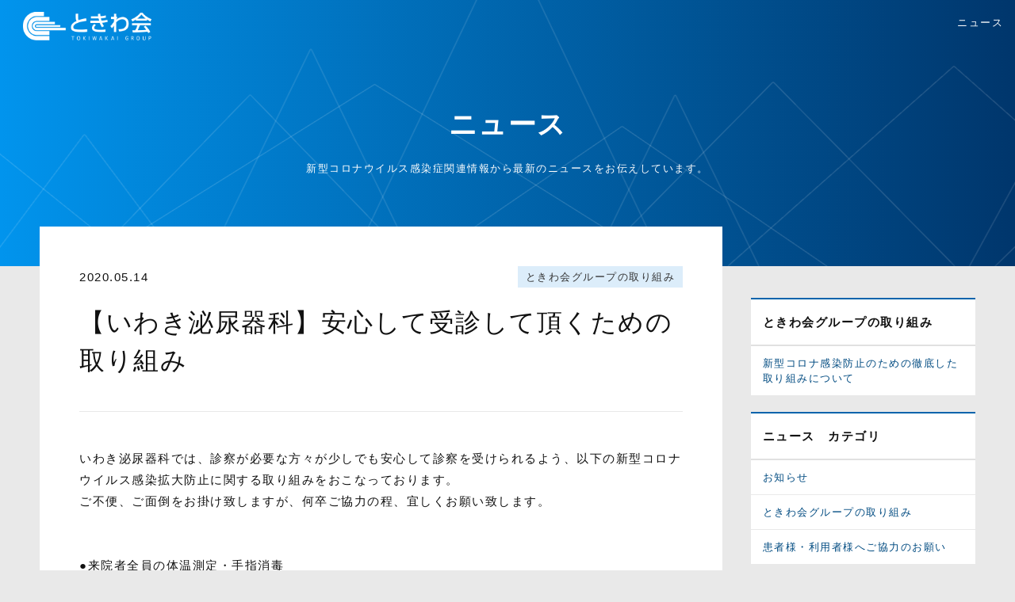

--- FILE ---
content_type: text/html
request_url: https://www.tokiwa.or.jp/corona/news/2020/05/57a219f491642d4b0835f5727008f19b309abfb9.html
body_size: 11683
content:
<!DOCTYPE html>
<html lang="ja" itemscope itemtype="http://schema.org/WebPage">
<head>
<meta charset="UTF-8">
<title>【いわき泌尿器科】安心して受診して頂くための取り組み - ニュース | 新型コロナウイルス感染症関連情報</title>
<meta name="description" content="">
<meta name="keywords" content="Jungfrau,Movable Type,テーマ,CMS,NEWS">
<meta name="viewport" content="width=device-width,initial-scale=1">

<meta property="og:type" content="website">
<meta property="og:locale" content="ja_JP">
<meta property="og:title" content="【いわき泌尿器科】安心して受診して頂くための取り組み - ニュース | 新型コロナウイルス感染症関連情報">
<meta property="og:url" content="https://www.tokiwa.or.jp/corona/news/2020/05/57a219f491642d4b0835f5727008f19b309abfb9.html">
<meta property="og:description" content="">
<meta property="og:site_name" content="新型コロナウイルス感染症関連情報">
<meta property="og:image" content="">
<meta name="twitter:card" content="summary_large_image">
<meta name="twitter:title" content="【いわき泌尿器科】安心して受診して頂くための取り組み - ニュース | 新型コロナウイルス感染症関連情報">
<meta name="twitter:description" content="">
<meta name="twitter:image" content="">
<link rel="stylesheet" href="//fonts.googleapis.com/earlyaccess/notosansjapanese.css">
<link rel="stylesheet" href="https://www.tokiwa.or.jp/corona/css/reset.css">
<link rel="stylesheet" href="https://www.tokiwa.or.jp/corona/css/style.css">
</head>

<body>

<div class="keyvisual">
  <div class="keyvisual-image">
    <header class="global-header">
      <div class="inner group">
        
        <h1 class="global-header-logo"><a href="https://www.tokiwa.or.jp/" target="_blank"><img src="https://www.tokiwa.or.jp/corona/images/logo.png" alt="新型コロナウイルス感染症関連情報"></a></h1>
        <nav class="global-header-navi text-smaller">
          <ul>
            <li><a href="https://www.tokiwa.or.jp/corona/news/">ニュース</a></li>
            <!--<li><a href="https://www.tokiwa.or.jp/corona/pressrelease/">プレスリリース</a></li>-->
            
          </ul>
        </nav>
        <button class="global-header-navi-sp-btn">
          <span class="global-header-navi-sp-btn-icon"></span>
        </button>
      </div>
    </header>
    <div class="keyvisual-title keyvisual-title-lower">
      <h1 class="keyvisual-lower-title">ニュース</h1>
      <p class="keyvisual-title-description text-smaller">新型コロナウイルス感染症関連情報から最新のニュースをお伝えしています。</p>
    </div>
  </div>
</div><!-- /.keyvisual -->

<div class="content content-column2 group">
  <div class="content-main">

    <section class="content-section">
      <div class="inner">
        <div class="content-section-box">
          <div class="inner">
            <article class="entry">
              <div class="entry-header group">
                <div class="entry-date">2020.05.14</div>
                <div class="entry-category text-smaller">
                  <a href="https://www.tokiwa.or.jp/corona/news/group/" class="label category group">ときわ会グループの取り組み</a>
                </div>
              </div>
              <h1 class="entry-title">【いわき泌尿器科】安心して受診して頂くための取り組み</h1>
              <div class="entry-body">
                <p><span>いわき泌尿器科では、診察が必要な方々が少しでも安心して診察を受けられるよう、以下の新型コロナウイルス感染拡大防止に関する取り組みをおこなっております。</span><br /><span>ご不便、ご面倒をお掛け致しますが、何卒ご協力の程、宜しくお願い致します。</span><br /><br /><br /><span>●来院者全員の体温測定・手指消毒</span><br /><span>患者様、付き添いの方、検診利用者様、取引業者様等、全ての方に来院時の体温測定をさせて頂いております。もし発熱症状や咳などの呼吸器症状がある場合は、感染拡大防止のため、車でお待ち頂く場合があります。</span><br /><br /><span>●マスク着用の徹底</span><br /><span>来院の際は、必ずマスクを着用するようお願い致します。（※マスクをお持ちでない外来透析患者様には、マスクをご提供しておりいます）</span><br /><br /><span>●待合室での席の座り方</span><br /><span>密集状態を防ぐため、待合室のソファーは1席分空けてお座り頂いております。また、前後のスペースも広く余裕をもった配置にしております。</span><br /><br /><span>●新聞・雑誌類の撤去</span><br /><span>感染防止の観点から、新聞・雑誌類の設置を見合わせております。</span><br /><br /><span>●２時間ごとの換気と椅子・ドアノブの消毒</span><br /><span>密閉状態を防ぐため、２時間ごとに換気を行っております。気温が低い日などは、１枚厚着をしてご来院いただければ幸いです。また、同じく２時間ごとに椅子やソファー、ドアノブなどの消毒をおこなっております。</span><br /><br /><span>●診療時の距離について</span><br /><span>患者様の感染リスクを下げるため、通常よりも距離をとって診療を行っております。予めご了承くださいますよう宜しくお願い致します。</span><br /><br /><span>●飛沫防止フィルムを設置</span><br /><span>飛沫感染を防ぐため受付カウンターや採血室、特診室にビニールシートを設置しています。</span><br /><br /><span>●電話等での薬剤処方</span><br /><span>再診かつ担当医が認める方は、電話等による診療、薬剤処方をおこなっております。</span><br /><span>　（※当院では、原則、初診での電話診療・薬剤処方には対応しておりません）</span><br /><br /><span>●外来透析患者様への対応</span><br /><span>外来透析患者様には、来院前の体温測定、体調不良時の事前連絡などのご協力を頂いております。</span><br /><br /><br /><span>どうぞ宜しくお願い致します。</span></p>
              </div>

              <div class="socialbtns">
                <div class="socialbtn socialbtn-facebook">
                  <div id="fb-root"></div>
                  <script>(function(d, s, id) {
                    var js, fjs = d.getElementsByTagName(s)[0];
                    if (d.getElementById(id)) {return;}
                    js = d.createElement(s); js.id = id;
                    js.src = "//connect.facebook.net/ja_JP/sdk.js#xfbml=1&version=v2.0";
                    fjs.parentNode.insertBefore(js, fjs);
                  }(document, 'script', 'facebook-jssdk'));</script>
                  <fb:like send="false" layout="button_count" width="110" show_faces="false" data-href="https://www.tokiwa.or.jp/corona/news/2020/05/57a219f491642d4b0835f5727008f19b309abfb9.html"></fb:like>
                </div>
                <div class="socialbtn">
                  <a href="https://twitter.com/share" class="twitter-share-button" data-count="horizontal" data-via="sixapartkk" data-lang="ja">ツイート</a><script type="text/javascript" src="//platform.twitter.com/widgets.js"></script>
                </div>
                <div class="socialbtn">
                  <script type="text/javascript">
                    document.write('<a href="//b.hatena.ne.jp/entry/add/' + escape(location.href) + '" class="hatena-bookmark-button" data-hatena-bookmark-layout="standard" title="このエントリーをはてなブックマークに追加">');
                  </script>
                  <img src="//b.st-hatena.com/images/entry-button/button-only.gif" alt="このエントリーをはてなブックマークに追加" width="20" height="20" style="border: none;" /></a>
                  <script type="text/javascript" src="//b.st-hatena.com/js/bookmark_button.js" charset="utf-8" async="async"></script>
                </div>
              </div>

              <div class="entry-navi group">
                <a href="https://www.tokiwa.or.jp/corona/news/2020/05/a0f7bd9c4cb3228476ac296011ff8eeeb38a32c7.html" class="prev">前の記事</a>
                <a href="https://www.tokiwa.or.jp/corona/news/2020/05/07ea2d177e6bb7d5f67b54e51dcc4e7d78a65dc0.html" class="next">次の記事</a>
              </div>

            </article>
          </div>
        </div>
      </div>
    </section>

  </div><!-- /.content-main -->

  <div class="content-side">
    <section class="content-side-section content-side-section-box">
      <div class="content-side-section-box-title">ときわ会グループの取り組み</div>
      <ul class="text-smaller">
        <li><a href="https://www.tokiwa.or.jp/corona/initiatives/index.html">新型コロナ感染防止のための徹底した取り組みについて</a></li>
      </ul>
    </section>

  
    
    <section class="content-side-section content-side-section-box">
      <div class="content-side-section-box-title">ニュース　カテゴリ</div>
      <ul class="text-smaller">
    
        <li><a href="https://www.tokiwa.or.jp/corona/news/notices/">お知らせ</a></li>
    
  
    
        <li><a href="https://www.tokiwa.or.jp/corona/news/group/">ときわ会グループの取り組み</a></li>
    
  
    
        <li><a href="https://www.tokiwa.or.jp/corona/news/request/">患者様・利用者様へご協力のお願い</a></li>
    
      </ul>
    </section>
    
  


  
    <section class="content-side-section content-side-section-box">
      <div class="content-side-section-box-title">年別アーカイブ</div>
      <ul class="text-smaller">
  
          <li><a href="https://www.tokiwa.or.jp/corona/news/2023/">2023&#24180;</a></li>
  

  
          <li><a href="https://www.tokiwa.or.jp/corona/news/2022/">2022&#24180;</a></li>
  

  
          <li><a href="https://www.tokiwa.or.jp/corona/news/2021/">2021&#24180;</a></li>
  

  
          <li><a href="https://www.tokiwa.or.jp/corona/news/2020/">2020&#24180;</a></li>
  
      </ul>
    </section>
  


  </div><!-- /.content-side -->

</div><!-- /.content -->

<footer class="global-footer">
  <div class="inner group">
    <nav class="global-footer-navi text-smaller group">
      <ul class="global-footer-navi-list">
        <li><a href="https://www.tokiwa.or.jp/corona/news/">ニュース</a></li>
        <!--<li><a href="https://www.tokiwa.or.jp/corona/pressrelease/">プレスリリース</a></li>-->
      </ul>
      
      
    </nav>
    <div class="global-footer-signature">
    <div class="global-footer-logo"><a href="https://www.tokiwa.or.jp/" target="_blank"><img src="https://www.tokiwa.or.jp/corona/images/logo.png" alt="新型コロナウイルス感染症関連情報"></a></div>
    </div>
  </div>
</footer>

<div class="spmenu-modal-overray">
  <nav class="spmenu-modal-navi">
    <ul>
      <li><a href="https://www.tokiwa.or.jp/corona/news/">ニュース</a></li>
      <!--<li><a href="https://www.tokiwa.or.jp/corona/pressrelease/">プレスリリース</a></li>-->
    </ul>
  </nav>
  <button class="modal-close">
    <span class="modal-close-icon"></span>
  </button>
</div>

<script src="//ajax.googleapis.com/ajax/libs/jquery/2.2.4/jquery.min.js"></script>
<script src="https://www.tokiwa.or.jp/corona/js/common.js"></script>

</body>
</html>


--- FILE ---
content_type: text/css
request_url: https://www.tokiwa.or.jp/corona/css/style.css
body_size: 29946
content:
/* ------------------------------------------
                  LAYOUTS
------------------------------------------ */

* {
	box-sizing: border-box;
}

img {
	max-width: 100%;
}
@media(max-width:500px){
img{
height:auto;
}
}

body {
	background: #e9e9e9;
	font: 15px 'Lucida Grande','Hiragino Kaku Gothic ProN', Meiryo, sans-serif;
	color: #111;
	line-height: 180%;
	letter-spacing: 0.1em;
}

a {
	color: #014b81;
	text-decoration: none;
}

a:hover {
	color: #999;
}

a:visited {
	color: #999;
}

.text-smaller {
	font-size: 13px;
}

.text-xsmaller {
	font-size: 10px;
}

.keyvisual {
	background: -webkit-gradient(linear, left top, right top, from(#0194ed), to(#00366c)) bottom center repeat-x fixed;
	background: -webkit-linear-gradient(left, #0194ed, #00366c) bottom center repeat-x fixed;
	background: -moz-linear-gradient(left, #0194ed, #00366c) bottom center repeat-x fixed;
	background: -o-linear-gradient(left, #0194ed, #00366c) bottom center repeat-x fixed;
	background: linear-gradient(to right, #0194ed, #00366c) bottom center repeat-x fixed;
	color: #fff;
}

.keyvisual-image {
	background: url(https://www.tokiwa.or.jp/corona/images/bg-keyvisual.png) center bottom repeat-x;
}

.global-header .inner {
	max-width: 1440px;
	padding: 15px;
	margin: 0 auto;
}

.global-header-logo {
	width: 190px;
	float: left;
}

.global-header-navi {
	width: 70%;
	float: right;
	text-align: right;
	font-size: 13px;
}

.global-header-navi ul li {
	display: inline-block;
	margin-left: 25px;;
}

.global-header-navi ul li a {
	color: #fff;
}

.global-header-navi ul li a:hover {
	opacity: 0.5;
}

.keyvisual-title {
	padding: 	60px 15px 110px;
	text-align: center;
}

.keyvisual-title-top {
	padding: 130px 15px 200px;
}

.keyvisual-title-logo {
	margin-bottom: 15px;
}

.keyvisual-title-logo img {
	max-width: 550px;
	height: auto;
}

.content {
	position: relative;
}

.content:before {
	content: "";
	position: absolute;
	top: 50px;
	left: 50%;
	width: 25%;
	height: 100%;
	margin-left: -12.5%;
	background: rgb(0,0,0,0.05);
}

.content-section {
	position: relative;
	margin-bottom: 50px;
	z-index: 1;
}

.content-section > .inner {
	max-width: 1440px;
	padding: 0 50px;
	margin: 0 auto;
}

.content-section:nth-child(odd):before {
	content: "";
	position: absolute;
	bottom: -115px;
	left: 0;
	width: 45%;
	height: 180px;
	background: rgb(0,0,0,0.05);
	z-index: -1;
}

.content-section:nth-child(even):before {
	content: "";
	position: absolute;
	bottom: -115px;
	right: 0;
	width: 50%;
	height: 180px;
	background: rgb(0,0,0,0.05);
	z-index: -1;
}

.content-column2 .content-section:nth-child(odd):before,
.content-column2 .content-section:nth-child(even):before {
	display: none;
}

.content-main {
	margin-top: -50px;
}

.content-section-box {
	position: relative;
	background: #fff;
	z-index: 1;
}

.content-section-box .inner {
	padding: 50px;
}

.content-section-title {
	margin-bottom: 40px;
	text-align: center;
}

.content-section-title-ja {
	display: inline-block;
	margin-bottom: 7px;
	padding-bottom: 15px;
	font-size: 25px;
	font-weight: bold;
	border-bottom: solid 1px #e9e9e9;
}

.content-section-title-en {
	display: block;
	font-weight: bold;
}

.content-title-main {
	margin-bottom: 15px;
	padding-bottom: 15px;
	font-size: 25px;
	font-weight: bold;
	border-bottom: solid 1px #e9e9e9;
}

.entrylist01-index {
	padding: 0 50px;
}

.entrylist01-index ul li {
	display: table;
	width: 100%;
	margin-bottom: 17px;
	padding-bottom: 17px;
	border-bottom: solid 1px #e9e9e9;
}

.entrylist01-index ul li:last-of-type {
	margin-bottom: 0;
	padding-bottom: 0;
	border-bottom: none;
}

.entrylist01-index-lower ul li:last-of-type {
	margin-bottom: 17px;
	padding-bottom: 17px;
	border-bottom: solid 1px #e9e9e9;
}

.entrylist01-index ul li .entry-date {
	display: table-cell;
	width: 120px;
	vertical-align: middle;
	color: #999;
}

.entrylist01-index ul li .entry-category {
	display: table-cell;
	width: 120px;
	vertical-align: middle;
}

.entrylist01-index ul li .entry-category .label {
	position: relative;
	width: 100%;
	top: -1px;
}

.entrylist01-index ul li .entry-title {
	display: table-cell;
	padding-left: 20px;
	vertical-align: middle;
	line-height: 1.5;
}

a.content-section-btn {
	position: absolute;
	top: 75px;
	right: -10px;
	display: inline-block;
	padding: 10px 20px;
	background: #0164ac;
	color: #fff;
	text-align: center;
	line-height: 1;
}

a.content-section-btn:hover {
	background: #0194ed;
}

a.label {
	display: inline-block;
	padding: 7px 10px;
	background: #dcedfa;
	line-height: 1;
	text-align: center;
	color: #333;
}

a.label:hover {
	background: #b3dcfc;
}
a.label.request {
	background: #fadceb;
}
a.label.request:hover {
	background: #fcb3d8;
}

.entrylist02-index li {
	width: 23%;
	float: left;
	margin-right: 2.666666667%;
}

.entrylist02-index li:last-of-type {
	margin-right: 0;
}

.entrylist02-index li figure {
	display: block;
	width: 100%;
	margin-bottom: 7px;
	background: #f1f1f1;
	border: solid 1px #e9e9e9;
}

.entrylist02-index li figure a {
	position: relative;
	display: block;
	width: 100%;
	padding-top: 65%;
	overflow: hidden;
}

.entrylist02-index li figure a img {
	position: absolute;
	top: 50%;
	left: 50%;
	max-width: 130%;
	max-height: 130%;
	-webkit-transform: translate(-50%, -50%);
	-ms-transform: translate(-50%, -50%);
	transform: translate(-50%, -50%);
}

.entrylist02-index li figure.vertical a img {
	max-width: 200%;
	max-height: 200%;
}

.entrylist02-index li figure.is-noimage a img {
	max-width: 100%;
	max-height: none;
}

.entrylist02-index .entry-meta {
	margin-bottom: 5px;
}

.entrylist02-index .entry-meta .entry-date {
	width: 50%;
	float: left;
	padding-top: 3px;
	color: #999;
}

.entrylist02-index .entry-meta .entry-category {
	width: 50%;
	float: right;
	text-align: right;
}

.entrylist02-index .entry-title {
	line-height: 1.5;
}

.entrylist02-index-lower li {
	width: 31%;
	margin: 0 3.5% 50px 0;
}

.entrylist02-index-lower li:nth-child(3n) {
	margin-right: 0;
}

.noimage {
	max-width: 200px;
	height: auto;
}

.banner-list {
	position: relative;
	z-index: 1;
}

.banner-list li {
	width: 31%;
	float: left;
	margin-right: 3.5%;
}

.banner-list li:last-of-type {
	margin-right: 0;
}

.entrylist03-index li {
	width: 31%;
	float: left;
	margin-right: 3.5%;
}

.entrylist03-index li:last-of-type {
	margin-right: 0;
}

.entrylist03-index li figure {
	display: block;
	width: 100%;
	margin-bottom: 7px;
	background: #f1f1f1;
	border: solid 1px #e9e9e9;
}

.entrylist03-index li figure a {
	position: relative;
	display: block;
	width: 100%;
	padding-top: 65%;
	overflow: hidden;
}

.entrylist03-index li figure a img {
	position: absolute;
	top: 50%;
	left: 50%;
	max-width: 130%;
	max-height: 130%;
	-webkit-transform: translate(-50%, -50%);
	-ms-transform: translate(-50%, -50%);
	transform: translate(-50%, -50%);
}

.entrylist03-index li figure.vertical a img {
	max-width: 200%;
	max-height: 200%;
}

.entrylist03-index li figure.is-noimage a img {
	max-width: 100%;
	max-height: none;
}

.entrylist03-index .entry-meta {
	margin-bottom: 5px;
}

.entrylist03-index .entry-meta .entry-date {
	width: 50%;
	float: left;
	padding-top: 3px;
	color: #999;
}

.entrylist03-index .entry-meta .entry-category {
	width: 50%;
	float: right;
	text-align: right;
}

.entrylist03-index .entry-title {
	margin-bottom: 10px;
	line-height: 1.5;
}

.entrylist03-index .labels {
	font-size: 0;
}

.entrylist03-index .labels .label {
	display: inline-block;
	width: auto;
	margin: 0 3px 3px 0;
}

.entrylist03-index .labels .tag {
    background: #f1f1f1;
}

.entrylist03-index .labels .tag:hover,
.entrylist03-index .labels .tag:visited {
    background: #f1f1f1;
}

.entrylist03-index-lower li {
	margin-bottom: 45px;
}

.entrylist03-index-lower li:nth-child(3n) {
	margin-right: 0;
}

.page-list ul {
	display: -webkit-box;
	display: -ms-flexbox;
	display: -webkit-flex;
	display: flex;
	-ms-flex-wrap: wrap;
	-webkit-flex-wrap: wrap;
	flex-wrap: wrap;
}

.page-list li {
	display: -webkit-box;
	display: -ms-flexbox;
	display: -webkit-flex;
	display: flex;
	-webkit-box-align: center;
	-ms-flex-align: center;
	-webkit-align-items: center;
	align-items: center;
	width: 25%;
	text-align: center;
	background: #fff;
	border-right: solid 1px #e9e9e9;
	border-bottom: solid 1px #e9e9e9;
}

.page-list li a {
	display: block;
	width: 100%;
	padding: 25px;
	text-align: center;
	line-height: 1.5;
}

.page-list li a:hover {
	background: #e8f4fe;
}

.global-footer {
	position: relative;
	background: -webkit-gradient(linear, left top, right top, from(#0194ed), to(#00366c));
	background: -webkit-linear-gradient(left, #0194ed, #00366c);
	background: -moz-linear-gradient(left, #0194ed, #00366c);
	background: -o-linear-gradient(left, #0194ed, #00366c);
	background: linear-gradient(to right, #0194ed, #00366c);
	color: #fff;
	z-index: 1;
}

.global-footer .inner {
    display:-webkit-box;
	display: -webkit-flex;
	display: flex;
    -webkit-flex-wrap:wrap;
    -ms-flex-wrap:wrap;
    flex-wrap:wrap;
    -webkit-align-items: center;
	align-items: center;
	max-width: 1440px;
	margin: 0 auto;
	padding: 40px 15px;
}

.global-footer-signature {
 	-webkit-box-ordinal-group: 1;
 	-ms-flex-order: 1;
 	-webkit-order: 1;
 	order: 1;
	width: 220px;
	padding-right: 15px;
}

.global-footer-logo {
	line-height: 1;
}

.global-footer-logo img {
	max-width: 190px;
	height: auto;
}

.copyright {
	font-style: italic;
}

.poweredby {
 	-webkit-box-ordinal-group: 3;
 	-ms-flex-order: 3;
 	-webkit-order: 3;
 	order: 3;
	width: 220px;
	padding-left: 15px;
}

.global-footer-navi {
 	-webkit-box-ordinal-group: 2;
 	-ms-flex-order: 2;
 	-webkit-order: 2;
 	order: 2;
 	flex: 1;
}

.global-footer-navi a {
	color: #fff;
}

.global-footer-navi-box {
	width: 33.33333333%;
	margin-bottom: 30px;
	padding-right: 20px;
}

.global-footer-navi-box:nth-child(3n) {
	padding-right: 0;
}

.global-footer-navi-box-title {
	margin-bottom: 10px;
	padding-bottom: 10px;
	font-weight: bold;
	border-bottom: solid 1px rgba(255,255,255,0.2);
}

.global-footer-navi-list {
	display: block;
	margin-bottom: 10px;
	text-align: center;
}

.global-footer-navi-list li {
	position: relative;
	display: inline-block;
	margin-left: 30px;
	font-size: 12px;
}

.global-footer-navi-list li a:hover {
	text-decoration: underline;
}

.global-footer-navi-list li:before {
	position: absolute;
	top: 8px;
	left: -20px;
	content: "";
	display: block;
	width: 1px;
	height: 12px;
	background: rgba(255,255,255,0.3);
}

.global-footer-navi-list li:first-of-type:before {
	display: none;
}

.global-header-navi-sp-btn {
	display: none;
}

.spmenu-modal-overray {
	display: none;
}

.spmenu-modal-navi {
	padding: 50px 20px 20px 20px;
	max-width: 600px;
	margin: 0 auto;
}

.spmenu-modal-navi ul li {
	text-align: center;
}

.spmenu-modal-navi a {
	display: block;
	padding: 20px;
	color: #fff;
	border-bottom: solid 1px rgba(255,255,255,0.2);
	line-height: 1.5;
}

.keyvisual-lower-title {
	margin-bottom: 20px;
	font-size: 35px;
	line-height: 1.3;
	font-weight: bold;
}

.pager {
	text-align: center;
	overflow: hidden;
}

.pager ul {
	font-size: 0;
}

.pager ul li {
	display: inline-block;
	margin: 0 2px;
	font-size: 25px;
}

.pager ul li a {
	display: inline-block;
	padding: 10px 15px;
	text-decoration: none;
}

.pager ul li a:hover {
	text-decoration: underline;
}

.pager ul li span {
	display: inline-block;
	padding: 10px 12px;
	font-weight: bold;
}

.pager ul li.prev a  {
	position: relative;
	top: 6px;
	display: block;
	width: 20px;
	height: 20px;
	padding: 0;
	border-top: solid 1px #999;
	border-left: solid 1px #999;
	border-bottom: none;
	text-indent: -9999px;
	transform:rotate(-45deg);
}

.pager ul li.prev a:hover {
	border-top: solid 1px #ccc;
	border-left: solid 1px #ccc;
}

.pager ul li.next a  {
	position: relative;
	top: 6px;
	display: block;
	width: 20px;
	height: 20px;
	padding: 0;
	border-top: solid 1px #999;
	border-right: solid 1px #999;
	border-bottom: none;
	text-indent: -9999px;
	transform:rotate(45deg);
}

.pager ul li.next a:hover {
	border-top: solid 1px #ccc;
	border-right: solid 1px #ccc;
}

.content-column2 {
	max-width: 1440px;
	margin: 0 auto;
	padding: 0 50px;
}

.content-column2 .content-main {
	width: 73%;
	float: left;
}

.content-column2 .content-side {
	position: relative;
	width: 24%;
	float: right;
	margin-top: 40px;
	z-index: 1;
}

.content-column2 .content-section > .inner {
	padding: 0;
}

.content-column2 .entrylist01-index {
    padding: 0;
}

.content-side-section {
	margin-bottom: 20px;
}

.content-side-section-box {
	background: #fff;
}

.content-side-section-box-title {
	padding: 15px;
	font-weight: bold;
	border-bottom: solid 2px #e1e1e1;
	border-top: solid 2px #0164ac;
}

.content-side-section-box ul li a {
	display: block;
	padding: 12px 15px;
	border-bottom: solid 1px #e9e9e9;
	line-height: 1.5;
}

.content-side-section-box ul li a:hover {
	background: #dcedfa;
}

.entry .entry-header {
	margin-bottom: 20px;
}

.entry .entry-header .entry-date {
	width: 50%;
	float: left;
}

.entry .entry-header .entry-category {
	width: 50%;
	float: right;
	text-align: right;
}

.entry .entry-title {
	margin-bottom: 45px;
	padding-bottom: 40px;
	font-size: 32px;
	line-height: 1.5;
	border-bottom: solid 1px #e9e9e9;
}

.entry-body {
	margin-bottom: 20px;
}

.entry-body h1 {
	margin-bottom: 20px;
	font-size: 25px;
	font-weight: bold;
	line-height: 1.5;
}

.entry-body h2 {
	padding: 3px 0 3px 15px;
	margin-bottom: 20px;
	font-size: 22px;
	font-weight: bold;
	border-left: solid 3px #0164ac;
	line-height: 1.5;
}

.entry-body h3 {
	padding: 10px 15px;
	margin-bottom: 20px;
	font-size: 19px;
	font-weight: bold;
	background: #f1f1f1;
	line-height: 1.5;
}

.entry-body h4 {
	margin-bottom: 20px;
	font-size: 16px;
	font-weight: bold;
	line-height: 1.5;
}

.entry-body p {
	margin-bottom: 40px;
}

.entry-body ul {
	margin-bottom: 40px;
}

.entry-body ul li {
	position: relative;
	margin-bottom: 12px;
	padding-left: 17px;
	line-height: 1.3;
}

.entry-body ul li:before {
	content: "";
	position: absolute;
	top: 7px;
	left: 0;
	display: block;
	width: 5px;
	height: 5px;
	border: solid 1px #0164ac;
}

.entry-body ul li:last-of-type {
	margin-bottom: 0;
}

.entry-body ol {
	margin-bottom: 40px;
	padding-left: 1em;
}

.entry-body ol li {
	margin-bottom: 12px;
	list-style: decimal;
	list-style-position: outside;
}

.entry-body strong {
	font-weight: bold;
}

.entry-body em {
	font-weight: bold;
}

.entry-body del {
	text-decoration: line-through;
}

.entry-body blockquote {
	margin-bottom: 40px;
	padding: 20px;
	border: solid 1px #e9e9e9;
	background: #f1f1f1;
}

.entry-body table {
	width: 100%;
	margin-bottom: 40px;
	border-top: solid 1px #e9e9e9;
	border-left: solid 1px #e9e9e9;
}

.entry-body table th {
	padding: 15px;
	background: #f1f1f1;
	border-right: solid 1px #e9e9e9;
	border-bottom: solid 1px #e9e9e9;
	font-weight: bold;
	text-align: left;
	vertical-align: middle;
	line-height: 1.5;
}

.entry-body table td {
	padding: 15px;
	border-right: solid 1px #e9e9e9;
	border-bottom: solid 1px #e9e9e9;
	vertical-align: middle;
	line-height: 1.5;
}

.socialbtns {
	margin-top: 20px;
	margin-bottom: 20px;
	padding-top: 20px;
	padding-bottom: 15px;
	border-top: solid 1px #e9e9e9;
	border-bottom: solid 1px #e9e9e9;
	text-align: center;
}

.socialbtns .socialbtn {
	display: inline-block;
	vertical-align: top;
	margin: 0 3px;
}

.socialbtn-facebook {
	position: relative;
	top: -7px;
}

.entry-mainimage {
	margin-bottom: 45px;
	text-align: center;
}

.entry-navi .prev {
	position: relative;
	padding-left: 17px;
	display: inline-block;
	float: left;
}

.entry-navi .prev:before {
	content: "";
	display: block;
	position: absolute;
	top: 5px;
	left: 0;
	width: 15px;
	height: 15px;
	border-top: solid 1px #999;
	border-left: solid 1px #999;
	transform:rotate(-45deg);
}

.entry-navi .next {
	position: relative;
	display: inline-block;
	float: right;
	padding-right: 17px;
}

.entry-navi .next:before {
	content: "";
	display: block;
	position: absolute;
	top: 5px;
	right: 0;
	width: 15px;
	height: 15px;
	border-top: solid 1px #999;
	border-right: solid 1px #999;
	transform:rotate(45deg);
}

.categorylist {
	margin-bottom: 45px;
}

.categorylist .categorylist-title {
	width: 80px;
	float: left;
	padding-top: 3px;
	font-weight: bold;
}

.categorylist .categorylist-body {
	margin-left: 100px;
}

.categorylist .categorylist-body li {
	display: inline-block;
	margin: 0 3px 10px 0;
}

.categorylist .categorylist-body li a {
	display: inline-block;
	padding: 3px 10px;
	border: solid 1px #e1e1e1;
	font-size: 12px;
	border-radius: 3px;
}

.categorylist .categorylist-body li a:hover {
	background: #f1f1f1;
}

.categorylist .categorylist-body li.is-active a {
	background: #f1f1f1;
}

.entry-bottom-buttons {
	text-align: center;
}

a.btn {
	display: inline-block;
	padding: 7px 15px;
	background: #00366c;
	color: #fff;
	border-radius: 3px;
}

a.btn:hover {
	background: #004e9c;
}

a.btn-large {
	padding: 12px 20px;
}

a.btn-primary {
	background: #feaa09;
}

a.btn-primary:hover {
	background: #e59702;
}

.entry-bottom-buttons .btn {
	width: 260px;
	margin: 0 5px;
}

.event-detail {
	margin-bottom: 50px;
}

.event-detail .entry-body {
	width: 49%;
	float: left;
}

.event-detail .event-excerpt {
	width: 49%;
	float: right;
}

.event-excerpt table {
	width: 100%;
	border-top: solid 1px #e1e1e1;
	border-left: solid 1px #e1e1e1;
}

.event-excerpt table th {
	padding: 12px 12px;
	border-right: solid 1px #e1e1e1;
	border-bottom: solid 1px #e1e1e1;
	background: #f9f9f9;
	vertical-align: middle;
	font-weight: bold;
}

.event-excerpt table td {
	padding: 12px 17px;
	border-right: solid 1px #e1e1e1;
	border-bottom: solid 1px #e1e1e1;
	vertical-align: middle;
}

.entry .entry-title-event {
	margin-bottom: 20px;
	padding-bottom: 0;
	text-align: center;
	border-bottom: none;
}

.event-detail-header {
	margin-bottom: 30px;
	padding-bottom: 30px;
	border-bottom: solid 1px #e9e9e9;
}

.event-labels {
	text-align: center;
}

.event-labels .tag {
	background: #f1f1f1;
}

.event-labels .tag:hover,
.event-labels .tag:visited {
	background: #f1f1f1;
}

.subtitle-with-border {
	font-size: 28px;
	font-weight: bold;
	text-align: center;
}

.subtitle-with-border span {
	display: inline-block;
	margin-bottom: 30px;
	padding-bottom: 30px;
	border-bottom: solid 3px #e9e9e9;
}

.event-lecturer {
	margin-bottom: 30px;
}

.event-lecturer ul li {
	width: 48%;
	float: left;
	margin: 0 4% 30px 0;
}

.event-lecturer ul li:nth-child(2n) {
	margin-right: 0;
}

.event-lecturer ul li figure {
	display: inline-block;
	width: 200px;
	float: left;
	margin: 0 20px 15px 0;
}

.event-lecturer ul li .position {
	margin-bottom: 10px;
	font-size: 12px;
	line-height: 1.5;
}

.event-lecturer ul li .name {
	margin-bottom: 10px;
	font-size: 18px;
	font-weight: bold;
}

.event-lecturer ul li .profile {
	font-size: 13px;
}

.event-program {
	padding: 0 80px;
}

.event-program-list {
	border-left: solid 3px #e9e9e9;
	padding-left: 25px;
}

.event-program-list .name {
	position: relative;
	top: -5px;
	margin-bottom: 10px;
	font-size: 20px;
	font-weight: bold;
}

.event-program-list h3:before {
	content: "";
	position: absolute;
	top: 5px;
	left: -34px;
	width: 14px;
	height: 14px;
	background: #00366c;
	border-radius: 50%;
}

.event-program-list .lecturer {
	margin-bottom: 10px;
}

.event-program-list .excerpt {
	margin-bottom: 40px;
	font-size: 13px;
}

.event-program ul {
	border-left: solid 3px #e9e9e9;
}

.event-program ul li {
	position: relative;
	margin-bottom: 40px;
	padding-left: 25px;
}

.event-program ul li:last-of-type {
	margin-bottom: 0;
}

.event-program ul li:before {
	content: "";
	position: absolute;
	top: 0;
	left: -10px;
	width: 14px;
	height: 14px;
	background: #00366c;
	border-radius: 50%;
}

.event-program ul li .name {
	position: relative;
	top: -5px;
	margin-bottom: 10px;
	font-size: 20px;
	font-weight: bold;
}

.event-program ul li .lecturer {
	margin-bottom: 10px;
}

.event-program ul li .excerpt {
	font-size: 13px;
}

/* ------------------------------------------
                  ClearFix
------------------------------------------ */

.group,
.clear {
	zoom:1;
}

.group:after,
.clear:after {
    content: "";
    display: block;
    clear: both;
}


/* ------------------------------------------
                for small pc
------------------------------------------ */

@media(max-width:1000px){

	.content-section > .inner {
        padding: 0 20px;
	}

	.content-column2 {
		max-width: 1440px;
		margin: 0 auto;
		padding: 0 20px;
	}

	.content-column2 .content-main {
		width: 100%;
		float: none;
	}

	.content-column2 .content-side {
		width: 100%;
		float: none;
		margin-top: 0;
	}

	.content-section-box .inner {
		padding: 20px;
	}

	.categorylist {
    	margin-bottom: 30px;
	}

	.event-program {
    	padding: 0;
	}

	.global-footer-signature {
		width: 150px;
	}

	.global-footer-logo img {
    	max-width: 100%;
    	height: auto;
	}

	.poweredby {
		width: 150px;
	}

}



/* ------------------------------------------
                for tablet
------------------------------------------ */

@media(max-width:800px){

	.global-header {
		position: relative;
	}

	.global-header .inner {
    padding: 20px 15px;
	}

	.global-header-navi {
    display: none;
	}

	.global-header-logo {
    width: 100%;
    float: none;
		text-align: center;
	}

	.global-header-logo img {
		max-width: 200px;
		height: auto;
	}

	.keyvisual-title-top {
		padding: 40px 15px 120px;
	}

	.keyvisual-title-logo img {
    	max-width: 400px;
    	height: auto;
		padding: 0 15px;
	}

	.global-header-navi-sp-btn {
		position: absolute;
		top: 17px;
		right: 15px;
		display: block;
		width: 40px;
		height: 40px;
		background: none;
		border: none;
		z-index: 100;
		cursor: pointer;
	}

	.global-header-navi-sp-btn-icon {
		position: absolute;
		top: 50%;
		left: 0;
		display: block;
		width: 40px;
		height: 1px;
		background: #fff;
	}

	.global-header-navi-sp-btn-icon:before {
		position: absolute;
		top: -12px;
		left: 0;
		content: "";
		display: block;
		width: 40px;
		height: 1px;
		background: #fff;
	}

	.global-header-navi-sp-btn-icon:after {
		position: absolute;
		top: 12px;
		left: 0;
		content: "";
		display: block;
		width: 40px;
		height: 1px;
		background: #fff;
	}

	.modal-close {
		position: absolute;
		top: 17px;
		right: 15px;
		display: block;
		width: 40px;
		height: 40px;
		background: none;
		border: none;
		z-index: 100;
		cursor: pointer;
	}

	.modal-close-icon {
		position: absolute;
		top: 50%;
		left: 0;
		display: block;
		width: 40px;
		height: 1px;
	}

	.modal-close-icon:before {
		position: absolute;
		top: 0;
		left: 0;
		content: "";
		display: block;
		width: 40px;
		height: 1px;
		background: #fff;
		transform:rotate(45deg);
	}

	.modal-close-icon:after {
		position: absolute;
		top: 0;
		left: 0;
		content: "";
		display: block;
		width: 40px;
		height: 1px;
		background: #fff;
		transform:rotate(-45deg);
	}

	.spmenu-modal-overray {
		display: none;
		position: fixed;
		top: 0;
		left: 0;
		width: 100%;
		height: 100%;
		background: -webkit-gradient(linear, left top, right top, from(#0194ed), to(#00366c));
		background: -webkit-linear-gradient(left, #0194ed, #00366c);
		background: -moz-linear-gradient(left, #0194ed, #00366c);
		background: -o-linear-gradient(left, #0194ed, #00366c);
		background: linear-gradient(to right, #0194ed, #00366c);
		z-index: 1000;
	}

	.entrylist01-index {
        padding: 0;
	}

	.entrylist01-index ul li {
        display: block;
        width: 100%;
        margin-bottom: 15px;
        padding-bottom: 15px;
	}

	.entrylist01-index ul li .entry-date {
        display: inline-block;
	}

	.entrylist01-index ul li .entry-category {
        display: inline-block;
	}

	.entrylist01-index ul li .entry-title {
        display: block;
		margin-top: 7px;
        padding-left: 0;
	}

	.entrylist02-index li {
        width: 48%;
        float: left;
        margin-right: 4%;
		margin-bottom: 30px;
	}

	.entrylist02-index li:nth-child(2n) {
		margin-right: 0;
	}

	.entrylist03-index li:nth-child(1) {
        width: 100%;
        float: none;
        margin-right: 0;
		margin-bottom: 30px;
	}

	.entrylist03-index li:nth-child(1) figure a {
		height: 300px;
	}

	.entrylist03-index li:nth-child(2) {
        width: 48%;
        margin-right: 4%;
	}

	.entrylist03-index li:nth-child(3) {
        width: 48%;
        margin-right: 0;
	}

	.global-footer-navi {
		display: none;
	}

	.global-footer .inner {
        padding: 40px 15px 10px;
	}

	.global-footer-signature {
		text-align: center;
	}

	.keyvisual-title {
        padding: 40px 15px 120px;
	}

	.pager ul li {
        font-size: 20px;
	}

	.pager ul li a {
        padding: 7px 12px;
	}

	.entrylist02-index-lower li {
        margin-bottom: 30px;
	}

	.entrylist02-index-lower li:nth-child(3n) {
        margin-right: 4%;
	}

	.entrylist02-index-lower li:nth-child(2n) {
        margin-right: 0;
	}

	.event-detail .entry-body {
        width: 100%;
        float: none;
	}

	.event-detail .event-excerpt {
        width: 100%;
        float: none;
	}

	.subtitle-with-border span {
        margin-bottom: 20px;
        padding-bottom: 20px;
	}

	.event-lecturer ul li {
        width: 100%;
        float: none;
        margin: 0 0 20px 0;
	}

	.event-lecturer ul li figure {
        display: inline-block;
        width: 200px;
        float: left;
        margin: 0;
	}

	.event-lecturer .event-lecturer-detail {
		margin-left: 220px;
	}

	.event-program ul li {
        margin-bottom: 30px;
        padding-left: 20px;
	}

	.global-footer-signature {
		width: 50%;
		text-align: left;
	}

	.global-footer-logo img {
    	max-width: 200px;
	}

	.poweredby {
		width: 50%;
		text-align: right;
	}

	.poweredby img {
    	max-width: 200px;
	}

}

/* ------------------------------------------
                for sp
------------------------------------------ */

@media(max-width:500px){

	.global-header-logo img {
        max-width: 160px;
	}

	.global-header-navi-sp-btn {
		top: 15px;
	}

	.keyvisual-title-logo img {
		max-width: 100%;
	}

	.keyvisual-title-top {
        padding: 40px 15px 80px;
	}

	.content-main {
        margin-top: -20px;
	}

	.content-section {
        position: relative;
        margin-bottom: 30px;
        z-index: 1;
	}

	.content-section > .inner {
        padding: 0 10px;
	}

	.content-section-box .inner {
        padding: 20px;
	}

	.content-title-main {
	    font-size: 20px;
	}

	a.content-section-btn {
        position: static;
        display: inline-block;
		width: 100%;
        padding: 15px 20px;
	}

	.content-section-title {
        margin-bottom: 20px;
	}

	.entrylist01-index ul li .entry-date {
		width: auto;
		margin-right: 5px;
	}

	.entrylist02-index li {
        width: 100%;
        float: none;
        margin-right: 0;
		margin-bottom: 30px;
	}

	.entrylist02-index li:last-of-type {
		margin-bottom: 0;
	}

	.entrylist03-index li {
        width: 100%;
        float: none;
        margin-right: 0;
		margin-bottom: 30px;
	}

	.entrylist03-index li:nth-child(1) figure a {
        height: 200px;
	}

	.entrylist03-index li:nth-child(2),
	.entrylist03-index li:nth-child(3) {
        width: 100%;
    margin-right: 0;
	}

	.entrylist03-index li:last-of-type {
		margin-bottom: 0;
	}

	.page-list li {
		width: 50%;
	}

	.page-list li a {
		padding: 15px;
	}

	.keyvisual-title {
    padding: 30px 15px 80px;
	}

	.content-column2 {
    padding: 0 10px;
	}

	.pager ul li a {
    padding: 4px 8px;
	}

	.keyvisual-lower-title {
    margin-bottom: 15px;
    font-size: 25px;
	}

	.entry .entry-title {
		margin-bottom: 20px;
    	padding-bottom: 15px;
		font-size: 20px;
	}

	.entry .entry-header {
    margin-bottom: 10px;
	}

	.entry-body h1 {
    margin-bottom: 10px;
    font-size: 20px;
	}

	.entry-body p {
    margin-bottom: 30px;
	}

	.entry-body h2 {
    padding: 3px 0 3px 12px;
    margin-bottom: 10px;
    font-size: 18px;
	}

	.entry-body h3 {
    padding: 7px 12px;
    margin-bottom: 10px;
    font-size: 16px;
	}

	.entry-body h4 {
    margin-bottom: 10px;
    font-size: 15px;
	}

	.entry-body ul {
    margin-bottom: 30px;
	}

	.entry-body ol {
    margin-bottom: 30px;
	}

	.entry-body blockquote {
		margin-bottom: 30px;
		padding: 15px;
	}

	.entry-body table {
		margin-bottom: 30px;
		font-size: 13px;
	}

	.entry-body table th {
		padding: 10px;
		min-width: 80px;
	}

	.entry-body table td {
		padding: 10px;
	}

	.pager {
		margin-top: 15px;
	}

	.categorylist .categorylist-title {
    width: 100%;
    float: none;
    padding-top: 0;
		padding-bottom: 15px;
		margin-bottom: 15px;
		text-align: center;
		border-bottom: solid 1px #e1e1e1;
	}

	.categorylist .categorylist-body {
    margin-left: 0;
	}

	.categorylist .categorylist-body li {
    margin: 0 1px 7px 0;
	}

	.categorylist .categorylist-body li a {
		font-size: 10px;
	}

	.entry-bottom-buttons a.btn {
		display: block;
		width: 100%;
		margin: 0 0 10px 0;
	}

	.entry .entry-title-event {
		margin-bottom: 10px;
		padding-bottom: 0;
	}

	.event-labels {
    margin-bottom: 20px;
    padding-bottom: 20px;
	}

	.event-labels .label {
		margin: 0 2px 5px 0;
	}

	.event-excerpt table {
		font-size: 13px;
	}

	.event-excerpt table th,
	.event-excerpt table td {
		line-height: 1.5;
	}

	.event-lecturer ul li figure {
    width: 100px;
		margin: 0 20px 10px 0;
	}

	.event-lecturer .event-lecturer-detail {
		margin-left: 0;
	}

	.event-lecturer ul li .profile {
		line-height: 1.5;
	}

	.event-program ul li .excerpt {
		line-height: 1.5;
	}

	.subtitle-with-border {
        font-size: 23px;
        font-weight: bold;
        text-align: center;
	}

	.event-program ul li .name {
		font-size: 18px;
	}

	.global-footer-signature {
		width: 50%;
		padding-right: 20px;
		text-align: left;
	}

	.global-footer-logo img {
    	max-width: 100%;
	}

	.poweredby {
		width: 50%;
		padding-left: 20px;
		text-align: right;
	}

	.poweredby img {
    	max-width: 100%;
	}

}


--- FILE ---
content_type: application/javascript
request_url: https://www.tokiwa.or.jp/corona/js/common.js
body_size: 246
content:
$(function(){

  $('.global-header-navi-sp-btn').click(function() {
    $('.spmenu-modal-overray').fadeIn("fast");
    $(".spmenu-modal-overray .modal-close").click(function(){
      $(".spmenu-modal-overray").fadeOut("fast");
    });
  });

});
